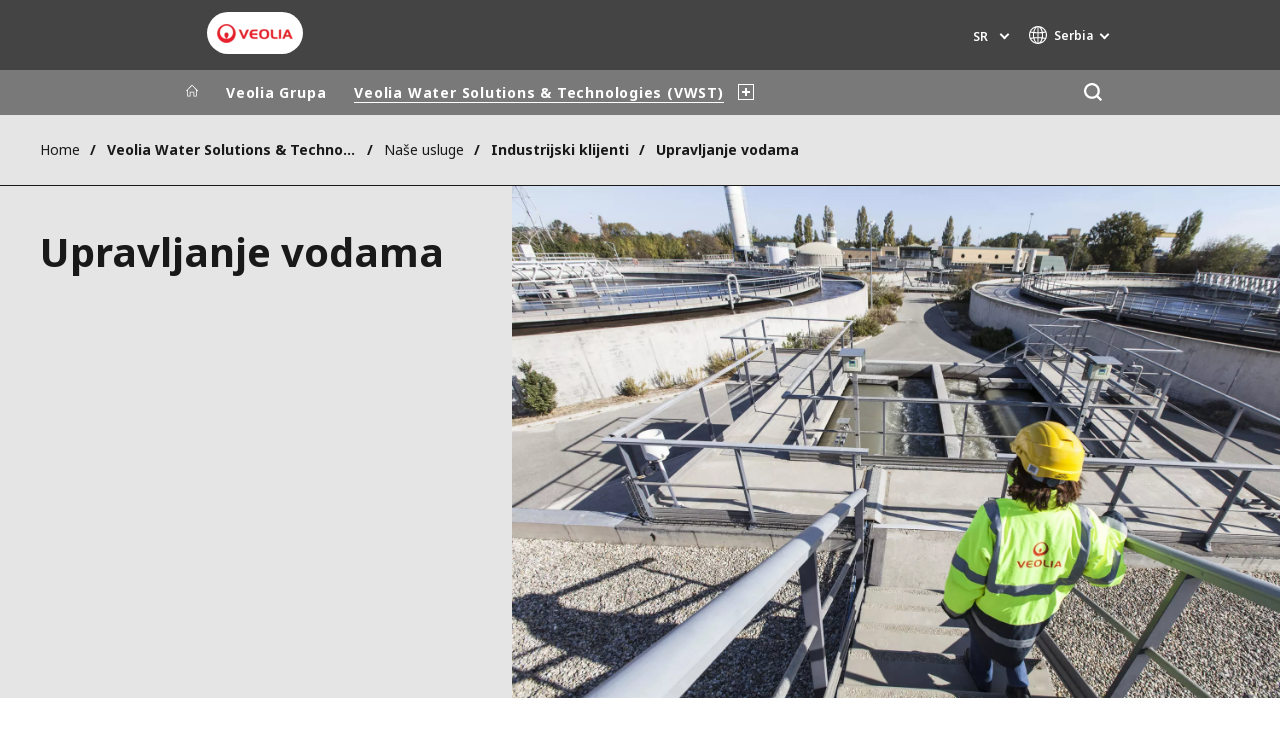

--- FILE ---
content_type: text/html; charset=UTF-8
request_url: https://www.veolia.rs/sr/nase-usluge/industrijski-klijenti/upravljanje-vodama
body_size: 11171
content:
<!DOCTYPE html>
<html lang="sr" dir="ltr" prefix="content: http://purl.org/rss/1.0/modules/content/  dc: http://purl.org/dc/terms/  foaf: http://xmlns.com/foaf/0.1/  og: http://ogp.me/ns#  rdfs: http://www.w3.org/2000/01/rdf-schema#  schema: http://schema.org/  sioc: http://rdfs.org/sioc/ns#  sioct: http://rdfs.org/sioc/types#  skos: http://www.w3.org/2004/02/skos/core#  xsd: http://www.w3.org/2001/XMLSchema# ">
  <head>
    <meta charset="utf-8" />
<noscript><style>form.antibot * :not(.antibot-message) { display: none !important; }</style>
</noscript><link rel="canonical" href="https://www.veolia.rs/sr/nase-usluge/industrijski-klijenti/upravljanje-vodama" />
<link rel="shortlink" href="https://www.veolia.rs/sr/node/106" />
<meta property="og:site_name" content="Veolia Serbia" />
<meta property="og:type" content="website" />
<meta property="og:url" content="https://www.veolia.rs/sr/nase-usluge/industrijski-klijenti/upravljanje-vodama" />
<meta property="og:title" content="Upravljanje vodama" />
<meta name="twitter:card" content="summary" />
<meta name="twitter:title" content="Upravljanje vodama" />
<meta name="MobileOptimized" content="width" />
<meta name="HandheldFriendly" content="true" />
<meta name="viewport" content="width=device-width, initial-scale=1.0" />
<script type="text/javascript">(function(){(function(e,i,o){var n=document.createElement("link");n.rel="preconnect";n.as="script";var t=document.createElement("link");t.rel="dns-prefetch";t.as="script";var r=document.createElement("script");r.id="spcloader";r.type="text/javascript";r["async"]=true;r.charset="utf-8";window.didomiConfig=window.didomiConfig||{};window.didomiConfig.sdkPath=window.didomiConfig.sdkPath||o||"https://sdk.privacy-center.org/";const d=window.didomiConfig.sdkPath;var a=d+e+"/loader.js?target_type=notice&target="+i;if(window.didomiConfig&&window.didomiConfig.user){var c=window.didomiConfig.user;var s=c.country;var f=c.region;if(s){a=a+"&country="+s;if(f){a=a+"&region="+f}}}n.href=d;t.href=d;r.src=a;var m=document.getElementsByTagName("script")[0];m.parentNode.insertBefore(n,m);m.parentNode.insertBefore(t,m);m.parentNode.insertBefore(r,m)})("bde57b83-6753-44cf-b2df-b2b9d12c32f3","PkjrKVyg")})();</script>
<script type="text/javascript">window.didomiConfig = {cookies: { didomiTokenCookieName: 'didomi_token_2836', iabCookieName: 'euconsent-v2_2836'}};</script>

<meta http-equiv="x-dns-prefetch-control" content="on" />
<script type="application/ld+json">{
    "@context": "https://schema.org",
    "@graph": [
        {
            "datePublished": "2019-07-31T13:59:18+0100",
            "dateModified": "2024-08-19T10:06:18+0100"
        }
    ]
}</script>
<link rel="alternate" type="application/rss+xml" title="Subscribe to Press releases" href="https://www.veolia.rs/sr/rss-press-releases" />
<link rel="alternate" type="application/rss+xml" title="Subscribe to Publications" href="https://www.veolia.rs/sr/rss-publications" />
<link rel="alternate" type="application/rss+xml" title="Subscribe to Site updates" href="https://www.veolia.rs/sr/rss-site-updates" />
<link rel="stylesheet" href="https://fonts.googleapis.com/css2?family=Noto+Sans:ital,wght@0,100..900;1,100..900&amp;display=swap" />
<link rel="icon" href="/themes/custom/veo_site/src/assets/icons/favicon.ico" type="image/vnd.microsoft.icon" />
<link rel="alternate" hreflang="sr" href="https://www.veolia.rs/sr/nase-usluge/industrijski-klijenti/upravljanje-vodama" />
<link rel="alternate" hreflang="en" href="https://www.veolia.rs/en/our-services/industrial/water-management" />
<link rel="dns-prefetch" href="https://sdk.privacy-center.org" />
<link rel="dns-prefetch" href="https://www.googletagmanager.com" />
<link rel="dns-prefetch" href="https://fonts.googleapis.com" />
<link rel="dns-prefetch" href="https://fonts.gstatic.com" />
<link rel="preconnect" href="https://fonts.googleapis.com" />
<link rel="preconnect" href="https://fonts.gstatic.com" />
<link rel="alternate" hreflang="x-default" href="https://www.veolia.rs/sr" />
<link rel="shortcut icon" href="/favicon.ico" type="image/vnd.microsoft.icon" />
<script>window.veo_theme_path = "/themes/custom/veo_site/build";</script>

    <title>Upravljanje vodama | Veolia Serbia</title>
    <link rel="stylesheet" media="all" href="/sites/g/files/dvc2836/files/css/css_RqBYpgtVVKqq5lrgYv11bngVjrjQnTh-BnCahSNh0ug.css?delta=0&amp;language=sr&amp;theme=veo_site&amp;include=eJxljV0OwjAMgy9UtRIXqjJi1oj0R0034PZs2tAeeLL8WbbxHirlGbgvjdTjsK5Rp7lTS_ZLLuKX0pZJxRLYWb0LacxgobhXLfwjPxIynH1sIIeJDG5FjSYDgWEyl7jeLpRAjH4i3Uaa0njUniML1yzhkLgKo7oXpj0Lp_rtVev8BQY7VKM" />
<link rel="stylesheet" media="all" href="/sites/g/files/dvc2836/files/css/css_Tj5Cq8NO11pT9KAhU2vgTDSTAovxOwCMHlKZ1jtqHhQ.css?delta=1&amp;language=sr&amp;theme=veo_site&amp;include=eJxljV0OwjAMgy9UtRIXqjJi1oj0R0034PZs2tAeeLL8WbbxHirlGbgvjdTjsK5Rp7lTS_ZLLuKX0pZJxRLYWb0LacxgobhXLfwjPxIynH1sIIeJDG5FjSYDgWEyl7jeLpRAjH4i3Uaa0njUniML1yzhkLgKo7oXpj0Lp_rtVev8BQY7VKM" />
<link rel="stylesheet" media="all" href="/themes/custom/veo_site/build/assets/styles/design_v2.css?t93sew" />
<link rel="stylesheet" media="all" href="/themes/custom/veo_site/build/assets/styles/v2.css?t93sew" />
<link rel="stylesheet" media="all" href="/sites/g/files/dvc2836/files/css/css_jl94YJhNhs6_CTYFgDJsetA3W-J5eNQ6-S8zTQm94n0.css?delta=4&amp;language=sr&amp;theme=veo_site&amp;include=eJxljV0OwjAMgy9UtRIXqjJi1oj0R0034PZs2tAeeLL8WbbxHirlGbgvjdTjsK5Rp7lTS_ZLLuKX0pZJxRLYWb0LacxgobhXLfwjPxIynH1sIIeJDG5FjSYDgWEyl7jeLpRAjH4i3Uaa0njUniML1yzhkLgKo7oXpj0Lp_rtVev8BQY7VKM" />

    <script type="application/json" data-drupal-selector="drupal-settings-json">{"path":{"baseUrl":"\/","pathPrefix":"sr\/","currentPath":"node\/106","currentPathIsAdmin":false,"isFront":false,"currentLanguage":"sr"},"pluralDelimiter":"\u0003","suppressDeprecationErrors":true,"gtag":{"tagId":"","consentMode":false,"otherIds":[],"events":[],"additionalConfigInfo":[]},"ajaxPageState":{"libraries":"[base64]","theme":"veo_site","theme_token":null},"ajaxTrustedUrl":{"\/sr\/search":true},"gtm":{"tagId":null,"settings":{"data_layer":"dataLayer","include_environment":false},"tagIds":["GTM-TBNR2TV"]},"veolia_platform_didomi":{"menu_title":"Manage my cookies","menu_position":"0","videoPlaceholderImg":"","videoConsentTextYouTube":"By playing this video, you load content from YouTube, a service of Google LLC. For information on how Google may use your data see the \u003Ca target=\u0022_google\u0022 href=\u0022https:\/\/privacy.google.com\/businesses\/compliance#gdpr\u0022\u003EGoogle privacy policy\u003C\/a\u003E.","videoConsentTextVimeo":"By playing this video, you load content from Vimeo. For information on how Vimeo may use your data see the \u003Ca target=\u0022_vimeo\u0022 href=\u0022https:\/\/vimeo.com\/privacy\u0022\u003EVimeo privacy policy\u003C\/a\u003E.","videoConsentTextQq":"By playing this video, you load content from Tencent Video, a service of Shenzhen Tencent Computer Systems Co. LTD. For information on how Tencent Video may use your data see the \u003Ca target=\u0027_Tencent\u0027 href=\u0027https:\/\/privacy.qq.com\/document\/priview\/3fab9c7fc1424ebda42c3ce488322c8a\u0027\u003ETencent Video privacy policy guidelines\u003C\/a\u003E.","videoConsentTextBilibili":"By playing this video, you load content from Bilibili Video, a service of Shanghai Kuanyu Digital Technology Co., Ltd and its affiliated companies. For information on how Bilibili may use your data see the \u003Ca target=\u0027_Bilibili\u0027 href=\u0027https:\/\/www.bilibili.com\/blackboard\/privacy-pc.html?spm_id_from=888.45317.b_4d446a73314c714c31774f.1\u0027\u003EBilibili privacy policy guidelines\u003C\/a\u003E.","consentButtonLabel":"I\u0027M OK WITH THIS!","videoConsentCtaBgClr":"turquoise"},"webform":{"dialog":{"options":{"narrow":{"title":"Narrow","width":600},"normal":{"title":"Normal","width":800},"wide":{"title":"Wide","width":1000}},"entity_type":"node","entity_id":"106"}},"data":{"extlink":{"extTarget":true,"extTargetAppendNewWindowDisplay":false,"extTargetAppendNewWindowLabel":"(opens in a new window)","extTargetNoOverride":true,"extNofollow":false,"extTitleNoOverride":true,"extNoreferrer":true,"extFollowNoOverride":false,"extClass":"0","extLabel":"(link is external)","extImgClass":false,"extSubdomains":false,"extExclude":"","extInclude":"","extCssExclude":"","extCssInclude":"","extCssExplicit":"","extAlert":false,"extAlertText":"This link will take you to an external web site. We are not responsible for their content.","extHideIcons":false,"mailtoClass":"0","telClass":"0","mailtoLabel":"(link sends email)","telLabel":"","extUseFontAwesome":false,"extIconPlacement":"append","extPreventOrphan":false,"extFaLinkClasses":"fa fa-external-link","extFaMailtoClasses":"fa fa-envelope-o","extAdditionalLinkClasses":"","extAdditionalMailtoClasses":"","extAdditionalTelClasses":"","extFaTelClasses":"fa fa-phone","allowedDomains":[],"extExcludeNoreferrer":""}},"ajax":[],"user":{"uid":0,"permissionsHash":"c202f0f1de24d629671283d74e001af76bd92778c7dcd8478975e467349ea806"}}</script>
<script src="/sites/g/files/dvc2836/files/js/js_eBlHMwowb_yMtDoVnvqcPjzVyqkyw2vRKmbgZy941wc.js?scope=header&amp;delta=0&amp;language=sr&amp;theme=veo_site&amp;include=[base64]"></script>
<script src="/modules/contrib/google_tag/js/gtag.js?t93sew"></script>
<script src="/modules/contrib/google_tag/js/gtm.js?t93sew"></script>
<script src="/themes/custom/veo_site/build/assets/scripts/utils/globalFunctions.js?v=10.5.6" defer></script>
<script src="/themes/custom/veo_site/build/assets/scripts/utils/invisibleSelects.js?v=10.5.6" defer></script>
<script src="/themes/custom/veo_site/build/assets/scripts/utils/iframeBox.js?v=10.5.6" defer></script>
<script src="/themes/custom/veo_site/build/assets/scripts/utils/locationsDisplayMode.js?v=10.5.6" defer></script>
<script src="/profiles/custom/veolia_platform/modules/veolia_platform_didomi/js/didomi_video.js?v=10.5.6" defer></script>

  </head>
  <body>
    <noscript><iframe src="https://www.googletagmanager.com/ns.html?id=GTM-TBNR2TV"
                  height="0" width="0" style="display:none;visibility:hidden"></iframe></noscript>

      <div class="dialog-off-canvas-main-canvas" data-off-canvas-main-canvas>
    

<div  class="page-wrapper">
  <div class="page-wrapper__content">
          <header class="header header--sticky-logo-replace ">
                  <div class="header__top">
                          <div class="header__branding">
                
<div class="region-branding">
  <div class="region-branding__inner">
    


<div  id="block-sitebranding" data-block-plugin-id="system_branding_block" class="branding" >
      <div class="branding__logo-wrap">
      <svg class="left-part">
        <use xlink:href="/themes/custom/veo_site/build/assets/sprite-svg/sprite.svg?v=t93sew#left-veolia"></use>
      </svg>
      <div class="branding__logo">
        <a href="/sr" title="Veolia Serbia" rel="home">
          <picture class="branding__logo-img branding__logo-img--mobile">
                          <img src="/sites/g/files/dvc2836/files/styles/logo_mobile_base/public/themes/custom/veo_site/src/assets/images/logo.png.webp?itok=rcfE5Dfa" srcset="/sites/g/files/dvc2836/files/styles/logo_mobile_retina/public/themes/custom/veo_site/src/assets/images/logo.png.webp?itok=TIq_a76n 2x" alt="Veolia Serbia" />
                      </picture>
          <picture class="branding__logo-img branding__logo-img--sticky">
            <img src="/themes/custom/veo_site/build/assets/images/temp/logo-sticky.png" alt="Veolia Serbia" />
          </picture>
        </a>
      </div>
      <svg class="right-part">
        <use xlink:href="/themes/custom/veo_site/build/assets/sprite-svg/sprite.svg?v=t93sew#right-veolia"></use>
      </svg>
    </div>
    </div>


  </div>
</div>
              </div>
                                      <div class="header__navigation">
                


<div  class="top-header">
  <div class="top-header__navigation">
    <div  id="block-veoliasitecorelanguageblock" data-block-plugin-id="veolia_site_core_language_block" class="language-selector-block">
  
    
      

  <div class="language-selector"><button type="button" class="language-selector__button">
          sr
        </button><ul  class="language-selector__list language-switcher-language-url"><li  class="sr" data-active="true" ><span  class="language-link">sr</span></li><li  data-drupal-language="en" data-drupal-link-system-path="node/106" class="en"  ><a href="/en/our-services/industrial/water-management" class="language-link" hreflang="en" data-drupal-link-system-path="node/106">en</a></li></ul>
  </div>
  </div>





<div  data-block-plugin-id="veolia_site_region_switcher_block" class="container container--region-switcher-map container--width--wide region-switcher-wrapper">
  <div class="region-switcher-wrapper__button">
      <button class="region-switcher-button">
  <svg class="region-switcher-button__icon">
    <use xlink:href="/themes/custom/veo_site/build/assets/sprite-svg/sprite.svg?v=t93sew#world-v2"></use>
  </svg>
  <span class="region-switcher-button__text region-switcher-button__text--desktop ">Serbia</span>
  <span class="region-switcher-button__text region-switcher-button__text--mobile ">Serbia</span>
</button>

  </div>
  <div class="region-switcher-wrapper__map">
    <button class="region-switcher-wrappe__close"></button>
      




<div class="region-switcher region-switcher--without-map">
  <div  data-block-plugin-id="veolia_site_region_switcher_block" class="container container--region-switcher-map container--width--wide">
    <div class="container__inner">
      <div class="region-switcher-list">
                  <div class="region-switcher-list__group">
            <div class="region-switcher-list__group-title">Veolia Group</div>
                          <div class="region-switcher-list__group-items">
                        <ul class="region-switcher-list__level">
            <li>
                  <a href="https://www.veolia.com/en" target="_blank" title="Veolia.com">Veolia.com</a>
        
              </li>
          <li>
                  <a href="https://www.campus.veolia.fr/" target="_blank" title="Campus">Campus</a>
        
              </li>
          <li>
                  <a href="https://www.fondation.veolia.com/en" target="_blank" title="Foundation">Foundation</a>
        
              </li>
          <li>
                  <a href="https://www.institut.veolia.org/en" target="_blank" title="Institute">Institute</a>
        
              </li>
      </ul>

              </div>
                      </div>
                  <div class="region-switcher-list__group">
            <div class="region-switcher-list__group-title">In the world</div>
                          <div class="region-switcher-list__group-items">
                        <ul class="region-switcher-list__level" data-order-language="sr">
            <li data-has-children="true" data-name="Africa - Middle East">
                  <span tabindex="0">Africa - Middle East</span>
        
                          <ul class="region-switcher-list__level--2" data-order-language="sr">
            <li data-name="Africa">
                  <a href="https://www.africa.veolia.com/en" target="_blank" title="Africa">Africa</a>
        
              </li>
          <li data-name="Middle East">
                  <a href="https://www.near-middle-east.veolia.com/" target="_blank" title="Middle East">Middle East</a>
        
              </li>
          <li data-name="Morocco">
                  <a href="https://www.veolia.ma/" target="_blank" title="Morocco">Morocco</a>
        
              </li>
      </ul>

              </li>
          <li data-has-children="true" data-name="Asia">
                  <span tabindex="0">Asia</span>
        
                          <ul class="region-switcher-list__level--2" data-order-language="sr">
            <li data-has-children="true" data-name="Greater China">
                  <span tabindex="0">Greater China</span>
        
                          <ul class="region-switcher-list__level--3" data-order-language="sr">
            <li data-name="Hong Kong SAR  Macau SAR">
                  <a href="https://www.veolia.com.hk/en" target="_blank" title="Hong Kong SAR &amp; Macau SAR">Hong Kong SAR &amp; Macau SAR</a>
        
              </li>
          <li data-name="Mainland China">
                  <a href="https://www.veolia.cn/en" target="_blank" title="Mainland China">Mainland China</a>
        
              </li>
          <li data-name="Taiwan">
                  <a href="https://www.veolia.tw/en" target="_blank" title="Taiwan">Taiwan</a>
        
              </li>
      </ul>

              </li>
          <li data-name="India">
                  <a href="https://www.veolia.in/" target="_blank" title="India">India</a>
        
              </li>
          <li data-name="Japan">
                  <a href="https://www.veolia.jp/" target="_blank" title="Japan">Japan</a>
        
              </li>
          <li data-name="Southeast Asia">
                  <a href="https://www.veolia.com.sg/" target="_blank" title="Southeast Asia">Southeast Asia</a>
        
              </li>
          <li data-name="South Korea">
                  <a href="https://www.veolia.co.kr/" target="_blank" title="South Korea">South Korea</a>
        
              </li>
      </ul>

              </li>
          <li data-name="Australia and New Zealand">
                  <a href="https://www.veolia.com/anz/" target="_blank" title="Australia and New Zealand">Australia and New Zealand</a>
        
              </li>
          <li data-has-children="true" data-name="Europe">
                  <span tabindex="0">Europe</span>
        
                          <ul class="region-switcher-list__level--2" data-order-language="sr">
            <li data-name="Belgium">
                  <a href="https://www.veolia.be/" target="_blank" title="Belgium">Belgium</a>
        
              </li>
          <li data-name="Bulgaria">
                  <a href="https://www.veolia.bg/" target="_blank" title="Bulgaria">Bulgaria</a>
        
              </li>
          <li data-name="Czech Republic">
                  <a href="https://www.veolia.cz/" target="_blank" title="Czech Republic">Czech Republic</a>
        
              </li>
          <li data-name="Finland">
                  <a href="https://www.veolia.fi" target="_blank" title="Finland">Finland</a>
        
              </li>
          <li data-name="France">
                  <a href="https://www.veolia.fr/" target="_blank" title="France">France</a>
        
              </li>
          <li data-name="Germany">
                  <a href="https://www.veolia.de/" target="_blank" title="Germany">Germany</a>
        
              </li>
          <li data-name="Hungary">
                  <a href="https://www.veolia.hu/" target="_blank" title="Hungary">Hungary</a>
        
              </li>
          <li data-name="Ireland">
                  <a href="https://www.veolia.ie/" target="_blank" title="Ireland">Ireland</a>
        
              </li>
          <li data-name="Netherlands">
                  <a href="https://www.veolia.nl/" target="_blank" title="Netherlands">Netherlands</a>
        
              </li>
          <li data-name="Poland">
                  <a href="https://www.veolia.pl/" target="_blank" title="Poland">Poland</a>
        
              </li>
          <li data-name="Portugal">
                  <a href="https://www.veolia.pt/" target="_blank" title="Portugal">Portugal</a>
        
              </li>
          <li data-name="Romania">
                  <a href="https://www.veolia.ro/" target="_blank" title="Romania">Romania</a>
        
              </li>
          <li data-name="Slovakia">
                  <a href="https://www.veolia.sk/" target="_blank" title="Slovakia">Slovakia</a>
        
              </li>
          <li data-name="Spain">
                  <a href="https://www.veolia.es/" target="_blank" title="Spain">Spain</a>
        
              </li>
          <li data-name="Ukraine">
                  <a href="https://www.veolia.ua/" target="_blank" title="Ukraine">Ukraine</a>
        
              </li>
          <li data-name="United Kingdom">
                  <a href="https://www.veolia.co.uk/" target="_blank" title="United Kingdom">United Kingdom</a>
        
              </li>
      </ul>

              </li>
          <li data-has-children="true" data-name="Latin America">
                  <span tabindex="0">Latin America</span>
        
                          <ul class="region-switcher-list__level--2" data-order-language="sr">
            <li data-name="Argentina">
                  <a href="https://www.latinoamerica.veolia.com/es" target="_blank" title="Argentina">Argentina</a>
        
              </li>
          <li data-name="Brazil">
                  <a href="https://www.latinoamerica.veolia.com/pt" target="_blank" title="Brazil">Brazil</a>
        
              </li>
          <li data-name="Chile">
                  <a href="https://www.latinoamerica.veolia.com/es" target="_blank" title="Chile">Chile</a>
        
              </li>
          <li data-name="Colombia">
                  <a href="https://www.latinoamerica.veolia.com/es" target="_blank" title="Colombia">Colombia</a>
        
              </li>
          <li data-name="Ecuador">
                  <a href="https://www.latinoamerica.veolia.com/es" target="_blank" title="Ecuador">Ecuador</a>
        
              </li>
          <li data-name="Mexico">
                  <a href="https://www.latinoamerica.veolia.com/es" target="_blank" title="Mexico">Mexico</a>
        
              </li>
          <li data-name="Peru">
                  <a href="https://www.latinoamerica.veolia.com/es" target="_blank" title="Peru">Peru</a>
        
              </li>
      </ul>

              </li>
          <li data-has-children="true" data-name="North America">
                  <span tabindex="0">North America</span>
        
                          <ul class="region-switcher-list__level--2" data-order-language="sr">
            <li data-name="Canada">
                  <a href="https://www.veolia.ca" target="_blank" title="Canada">Canada</a>
        
              </li>
          <li data-name="United States">
                  <a href="https://www.veolianorthamerica.com/en" target="_blank" title="United States">United States</a>
        
              </li>
      </ul>

              </li>
      </ul>

              </div>
                      </div>
                  <div class="region-switcher-list__group">
            <div class="region-switcher-list__group-title">Specialty Brands</div>
                          <div class="region-switcher-list__group-items">
                        <ul class="region-switcher-list__level">
            <li>
                  <a href="https://airquality.veolia.com" target="_blank" title="Air Quality">Air Quality</a>
        
              </li>
          <li>
                  <a href="https://www.engineering-consulting.veolia.com/en" target="_blank" title="Engineering &amp; Consulting">Engineering &amp; Consulting</a>
        
              </li>
          <li>
                  <a href="https://www.hazardouswasteeurope.veolia.com/en" target="_blank" title="Hazardous Waste Europe">Hazardous Waste Europe</a>
        
              </li>
          <li>
                  <a href="https://www.industries.veolia.com/en" target="_blank" title="Industries Global Solutions">Industries Global Solutions</a>
        
              </li>
          <li>
                  <a href="http://www.nuclearsolutions.veolia.com/en" target="_blank" title="Nuclear Solutions">Nuclear Solutions</a>
        
              </li>
          <li>
                  <a href="https://ofis.veolia.com/en" target="_blank" title="OFIS">OFIS</a>
        
              </li>
          <li>
                  <a href="https://www.sede.veolia.be/fr" target="_blank" title="SEDE BENELUX">SEDE BENELUX</a>
        
              </li>
          <li>
                  <a href="https://www.agriculture.veolia.fr/fr" target="_blank" title="Veolia Agriculture">Veolia Agriculture</a>
        
              </li>
          <li>
                  <a href="https://www.veoliawatertechnologies.com/" target="_blank" title="Water Technologies">Water Technologies</a>
        
              </li>
      </ul>

              </div>
                      </div>
              </div>
    </div>
  </div>

  </div>

  </div>
</div>
  </div>
  <div class="top-header__hamburger">
    <div class="top-header__hamburger-box">
      <div class="top-header__hamburger-line"></div>
    </div>
  </div>
</div>


              </div>
                      </div>
        
                  <div class="header__menu">
            


<nav  class="main-menu-wrap">
  <div class="main-menu-wrap__content">
    <div class="main-menu-wrap__menu">
      
<div id="block-mainnavigation" data-block-plugin-id="system_menu_block:main">
  
  
  


<div class="main-menu ">
    
  
            <ul data-region="header" block="mainnavigation">
                  <li>
            <a class="main-menu__home-link" href="https://www.veolia.rs/sr" title="Почетна">
              <svg class="main-menu__icon">
                <use xlink:href="/themes/custom/veo_site/build/assets/sprite-svg/sprite.svg?v=t93sew#icon-home"></use>
              </svg>
                              <img class="main-menu__icon main-menu__icon--sticky" src="/themes/custom/veo_site/build/assets/images/temp/logo-sticky.png" />
                          </a>
          </li>
                                          <li  data-menu-children=true>
        <span title="Veolia Grupa">Veolia Grupa</span>
                    
        
            <ul class="sub-menu sub-menu--lvl--2">
        <li class="sub-menu__title">Veolia Grupa</li>
                                  <li  >
        <a href="/sr/veolia-grupa/o-veolia-grupi" title="O Veolia grupi" data-drupal-link-system-path="node/56">O Veolia grupi</a>
              </li>
                              <li  >
        <a href="/sr/o-nama/poslovne-aktivnosti" title="Poslovne aktivnosti" data-drupal-link-system-path="node/66">Poslovne aktivnosti</a>
              </li>
                              <li  >
        <a href="/sr/veolia-grupa/etika-i-vrednosti" title="Etika i vrednosti" data-drupal-link-system-path="node/716">Etika i vrednosti</a>
              </li>
                              <li  data-menu-children=true>
        <a href="/sr/nase-vrednosti/ekoloska-transformacija" title="Ekološka transformacija" data-drupal-link-system-path="node/686">Ekološka transformacija</a>
                    
        
            <ul class="sub-menu sub-menu--lvl--3">
        <li class="sub-menu__title">Ekološka transformacija</li>
                                  <li  >
        <a href="/sr/nase-vrednosti/ekoloska-transformacija/greenup" title="GreenUp" data-drupal-link-system-path="node/696">GreenUp</a>
              </li>
            </ul>
  

              </li>
                              <li  >
        <a href="/sr/nase-vrednosti/glavni-strateski-trendovi" title="Glavni strateški trendovi" data-drupal-link-system-path="node/671">Glavni strateški trendovi</a>
              </li>
                              <li  data-menu-children=true>
        <a href="/sr/o-nama/korporativna-odgovornost" title="Korporativna odgovornost" data-drupal-link-system-path="node/76">Korporativna odgovornost</a>
                    
        
            <ul class="sub-menu sub-menu--lvl--3">
        <li class="sub-menu__title">Korporativna odgovornost</li>
                                  <li  >
        <a href="/sr/o-nama/korporativna-odgovornost/ponovno-pokretanje-svetskih-resursa" title="Ponovno pokretanje svetskih resursa" data-drupal-link-system-path="node/81">Ponovno pokretanje svetskih resursa</a>
              </li>
                              <li  >
        <a href="/sr/o-nama/korporativna-odgovornost/ekoloski-aspekti" title="Ekološki aspekti" data-drupal-link-system-path="node/86">Ekološki aspekti</a>
              </li>
                              <li  >
        <a href="/sr/o-nama/korporativna-odgovornost/ekonomski-aspekti" title="Ekonomski aspekti" data-drupal-link-system-path="node/91">Ekonomski aspekti</a>
              </li>
                              <li  >
        <a href="/sr/o-nama/korporativna-odgovornost/drustveni-aspekti" title="Društveni aspekti" data-drupal-link-system-path="node/96">Društveni aspekti</a>
              </li>
            </ul>
  

              </li>
            </ul>
  

              </li>
                              <li  class="menu-item--active-trail" data-menu-children=true>
        <span title="Veolia Water Solutions &amp; Technologies (VWST)">Veolia Water Solutions &amp; Technologies (VWST)</span>
                    
        
            <ul class="sub-menu sub-menu--lvl--2">
        <li class="sub-menu__title">Veolia Water Solutions &amp; Technologies (VWST)</li>
                                  <li  data-menu-children=true>
        <a href="/sr/o-nama/o-nama-vwst" title="O nama (VWST)" data-drupal-link-system-path="node/61">O nama (VWST)</a>
                    
        
            <ul class="sub-menu sub-menu--lvl--3">
        <li class="sub-menu__title">O nama (VWST)</li>
                                  <li  data-menu-children=true>
        <span title="Sertifikati">Sertifikati</span>
                    
        
            <ul class="sub-menu sub-menu--lvl--4">
        <li class="sub-menu__title">Sertifikati</li>
                                  <li  >
        <a href="/sr/o-nama/veolia-srbija/sertifikati/iso-standardi" title="ISO Standardi" data-drupal-link-system-path="node/476">ISO Standardi</a>
              </li>
                              <li  >
        <a href="/sr/o-nama/veolia-srbija/sertifikati/licence-kompanije" title="Licence kompanije" data-drupal-link-system-path="node/496">Licence kompanije</a>
              </li>
            </ul>
  

              </li>
            </ul>
  

              </li>
                              <li  class="menu-item--active-trail" data-menu-children=true>
        <a href="/sr/nase-usluge" title="Naše usluge" data-drupal-link-system-path="node/101">Naše usluge</a>
                    
        
            <ul class="sub-menu sub-menu--lvl--3">
        <li class="sub-menu__title">Naše usluge</li>
                                  <li  class="menu-item--active-trail" data-menu-children=true>
        <span title="Industrijski klijenti">Industrijski klijenti</span>
                    
        
            <ul class="sub-menu sub-menu--lvl--4">
        <li class="sub-menu__title">Industrijski klijenti</li>
                                  <li  class="menu-item--active-trail" >
        <a href="/sr/nase-usluge/industrijski-klijenti/upravljanje-vodama" title="Upravljanje vodama" data-drupal-link-system-path="node/106" class="is-active" aria-current="page">Upravljanje vodama</a>
              </li>
                              <li  >
        <a href="/sr/nase-usluge/industrijski-klijenti/upravljanje-energijom" title="Upravljanje energijom" data-drupal-link-system-path="node/111">Upravljanje energijom</a>
              </li>
                              <li  >
        <a href="/sr/nase-usluge/industrijski-klijenti/upravljanje-otpadom" title="Upravljanje otpadom" data-drupal-link-system-path="node/116">Upravljanje otpadom</a>
              </li>
            </ul>
  

              </li>
                              <li  data-menu-children=true>
        <span title="Klijenti iz javnog sektora">Klijenti iz javnog sektora</span>
                    
        
            <ul class="sub-menu sub-menu--lvl--4">
        <li class="sub-menu__title">Klijenti iz javnog sektora</li>
                                  <li  >
        <a href="/sr/nase-usluge/klijenti-iz-javnog-sektora/upravljanje-vodama" title="Upravljanje vodama" data-drupal-link-system-path="node/121">Upravljanje vodama</a>
              </li>
                              <li  >
        <a href="/sr/nase-usluge/klijenti-iz-javnog-sektora/upravljanje-energijom" title="Upravljanje energijom" data-drupal-link-system-path="node/126">Upravljanje energijom</a>
              </li>
                              <li  >
        <a href="/sr/nase-usluge/klijenti-iz-javnog-sektora/upravljanje-otpadom" title="Upravljanje otpadom" data-drupal-link-system-path="node/131">Upravljanje otpadom</a>
              </li>
            </ul>
  

              </li>
                              <li  data-menu-children=true>
        <span title="Naše reference">Naše reference</span>
                    
        
            <ul class="sub-menu sub-menu--lvl--4">
        <li class="sub-menu__title">Naše reference</li>
                                  <li  >
        <a href="/sr/nase-usluge/nase-reference/projekti-izvedeni-u-srbiji/upravljanje-vodama" title="Upravljanje vodama" data-drupal-link-system-path="node/251">Upravljanje vodama</a>
              </li>
                              <li  >
        <a href="/sr/nase-usluge/nase-reference/projekti-izvedeni-u-srbiji/upravljanje-energijom" title="Upravljanje energijom" data-drupal-link-system-path="node/256">Upravljanje energijom</a>
              </li>
                              <li  >
        <a href="/sr/nase-usluge/nase-reference/projekti-izvedeni-u-srbiji/upravljanje-otpadom" title="Upravljanje otpadom" data-drupal-link-system-path="node/261">Upravljanje otpadom</a>
              </li>
            </ul>
  

              </li>
                              <li  data-menu-children=true>
        <span title="Rešenja">Rešenja</span>
                    
        
            <ul class="sub-menu sub-menu--lvl--4">
        <li class="sub-menu__title">Rešenja</li>
                                  <li  >
        <a href="/sr/nase-usluge/resenja/proizvodi" title="Proizvodi" data-drupal-link-system-path="node/466">Proizvodi</a>
              </li>
            </ul>
  

              </li>
            </ul>
  

              </li>
            </ul>
  

              </li>
                              <li  data-menu-children=true>
        <span title="Veolia Waste Vinča Operator (VWVO)">Veolia Waste Vinča Operator (VWVO)</span>
                    
        
            <ul class="sub-menu sub-menu--lvl--2">
        <li class="sub-menu__title">Veolia Waste Vinča Operator (VWVO)</li>
                                  <li  >
        <a href="/sr/veolia-waste-vinca-operator-vwvo/o-nama-vwvo" title="O nama (VWVO)" data-drupal-link-system-path="node/721">O nama (VWVO)</a>
              </li>
                              <li  data-menu-children=true>
        <a href="/sr/veolia-waste-vinca-operator-vwvo/vinca-resource-recovery-centar-elementi-projekta" title="“Vinča Resource recovery centar” - Elementi projekta" data-drupal-link-system-path="node/726">“Vinča Resource recovery centar” - Elementi projekta</a>
                    
        
            <ul class="sub-menu sub-menu--lvl--3">
        <li class="sub-menu__title">“Vinča Resource recovery centar” - Elementi projekta</li>
                                  <li  >
        <a href="/sr/veolia-waste-vinca-operator-vwvo/vinca-resource-recovery-centar-elementi-projekta/1-postrojenje-za" title="1. Postrojenje za energetsko iskorišćenje komunalnog otpada (EFW)" data-drupal-link-system-path="node/731">1. Postrojenje za energetsko iskorišćenje komunalnog otpada (EFW)</a>
              </li>
                              <li  >
        <a href="/sr/veolia-waste-vinca-operator-vwvo/vinca-resource-recovery-centar-elementi-projekta/2-postrojenje-za" title="2. Postrojenje za energetsko iskorišćenje deponijskog gasa i sistem za sakupljanje deponijskog gasa" data-drupal-link-system-path="node/736">2. Postrojenje za energetsko iskorišćenje deponijskog gasa i sistem za sakupljanje deponijskog gasa</a>
              </li>
                              <li  >
        <a href="/sr/veolia-waste-vinca-operator-vwvo/vinca-resource-recovery-centar-elementi-projekta/3-postrojenje-za" title="3. Postrojenje za prečišćavanje procednih voda" data-drupal-link-system-path="node/741">3. Postrojenje za prečišćavanje procednih voda</a>
              </li>
                              <li  >
        <a href="/sr/veolia-waste-vinca-operator-vwvo/vinca-resource-recovery-centar-elementi-projekta/4-postrojenje-za" title="4. Postrojenje za reciklažu otpada od građenja i rušenja" data-drupal-link-system-path="node/746">4. Postrojenje za reciklažu otpada od građenja i rušenja</a>
              </li>
                              <li  >
        <a href="/sr/veolia-waste-vinca-operator-vwvo/vinca-resource-recovery-centar-elementi-projekta/5-nova-deponija" title="5. Nova deponija" data-drupal-link-system-path="node/751">5. Nova deponija</a>
              </li>
            </ul>
  

              </li>
            </ul>
  

              </li>
                              <li  data-menu-children=true>
        <span title="Novosti">Novosti</span>
                    
        
            <ul class="sub-menu sub-menu--lvl--2">
        <li class="sub-menu__title">Novosti</li>
                                  <li  >
        <a href="/sr/media/vesti" title="Vesti" data-drupal-link-system-path="node/271">Vesti</a>
              </li>
                              <li  >
        <a href="/sr/media/media" title="Media" data-drupal-link-system-path="node/276">Media</a>
              </li>
            </ul>
  

              </li>
                              <li  data-menu-children=true>
        <span title="Karijera">Karijera</span>
                    
        
            <ul class="sub-menu sub-menu--lvl--2">
        <li class="sub-menu__title">Karijera</li>
                                  <li  >
        <a href="/sr/karijera/otvorene-pozicije" title="Otvorene pozicije" data-drupal-link-system-path="node/756">Otvorene pozicije</a>
              </li>
                              <li  >
        <a href="/sr/karijera/otvorena-prijava" title="Otvorena prijava" data-drupal-link-system-path="node/141">Otvorena prijava</a>
              </li>
                              <li  >
        <a href="/sr/karijera/nasa-politika-ljudskih-resursa" title="Naša politika ljudskih resursa" data-drupal-link-system-path="node/146">Naša politika ljudskih resursa</a>
              </li>
                              <li  >
        <a href="/sr/karijera/weareresourcers" title="#WeAreResourcers" data-drupal-link-system-path="node/136">#WeAreResourcers</a>
              </li>
                              <li  >
        <a href="/sr/karijera/zdravlje-i-bezbednost-na-radnom-mestu" title="Zdravlje i bezbednost na radnom mestu" data-drupal-link-system-path="node/151">Zdravlje i bezbednost na radnom mestu</a>
              </li>
            </ul>
  

              </li>
                              <li  >
        <a href="/sr/uskladenost" title="Usklađenost" data-drupal-link-system-path="node/706">Usklađenost</a>
              </li>
                              <li  >
        <a href="/sr/za-dobavljace" title="Za dobavljače" data-drupal-link-system-path="node/711">Za dobavljače</a>
              </li>
                              <li  data-menu-children=true>
        <span title="Kontakt">Kontakt</span>
                    
        
            <ul class="sub-menu sub-menu--lvl--2">
        <li class="sub-menu__title">Kontakt</li>
                                  <li  >
        <a href="/sr/kontakt/veolia-water-solutions-technologies-vwst" title="Veolia Water Solutions &amp; Technologies (VWST)" data-drupal-link-system-path="node/156">Veolia Water Solutions &amp; Technologies (VWST)</a>
              </li>
                              <li  >
        <a href="/sr/kontakt/veolia-waste-vinca-operator-vwvo" title="Veolia Waste Vinča Operator (VWVO)" data-drupal-link-system-path="node/761">Veolia Waste Vinča Operator (VWVO)</a>
              </li>
                              <li  >
        <a href="/sr/kontakt/kontakt-za-zalbe" title="Kontakt za žalbe" data-drupal-link-system-path="node/766">Kontakt za žalbe</a>
              </li>
            </ul>
  

              </li>
              <div class="main-menu__long-section">
        <div class="main-menu__collapse-button"></div>
        <div class="main-menu__long-section-items"></div>
      </div>
        </ul>
  

</div>


</div>




<div  class="views-exposed-form top-search top-search--variant--default" data-drupal-selector="views-exposed-form-search-page-1" id="block-search-page-1-exposedform" data-block-plugin-id="views_exposed_filter_block:search-page_1">
  <button class="top-search-button" aria-label="Претрага">
  <svg class="top-search-button__icon">
    <use xlink:href="/themes/custom/veo_site/build/assets/sprite-svg/sprite.svg?v=t93sew#search"></use>
  </svg>
</button>
  <div class="top-search-popup">
    <form  block="search_page_1_exposedform" action="/sr/search" method="get" id="views-exposed-form-search-page-1" accept-charset="UTF-8">
  



<div  class="js-form-item form-item js-form-type-textfield form-item-textfield form-item-keywords js-form-item-keywords form-no-label">
  
  <div class="ui-front">

    
    
    

  <input  placeholder="Тражење овде" data-drupal-selector="edit-keywords" type="text" id="edit-keywords" name="keywords" value="" size="30" maxlength="128" class="form-text" />



    
    
    
    
  </div>

  
</div>
<div data-drupal-selector="edit-actions" class="form-actions js-form-wrapper form-wrapper" id="edit-actions">
        


  <div class="webform-submit-wrapper">
    <input  data-drupal-selector="edit-submit-search" type="submit" id="edit-submit-search" value="ok" class="button js-form-submit form-submit button--fill--default" />
  </div>


</div>


</form>

  </div>
</div>

    </div>
  </div>
  <div class="main-menu-wrap__background"></div>
</nav>

          </div>
        
                  <div class="header__mobile-menu">
            <div class="header__mobile-menu-main"></div>
            <div class="header__mobile-menu-additional"></div>
          </div>
              </header>
    
    <div class="content content--inner-page full-height">
      <div class="content__inner">
                              <div  class="breadcrumb--theme--veo- container container--width--standard region-breadcrumb">
  <div class="container__inner">
    <div class="fbc fbc--row fbc--align--center fbc--justify--between fbc--justify--start--m fbc--nowrap">


<div id="block-breadcrumbs" data-block-plugin-id="system_breadcrumb_block">
  
  
  
      
    <div  class="container v2 container--breadcrumbs container--space-inner--v-s container--width--standard" >
    <div class="container__inner">
      <div class="breadcrumbs breadcrumbs__menu-based">
        <ul class="breadcrumbs__list">
                      <li class="breadcrumbs__item">
              <div class="breadcrumbs__list-button">
                                  <a class="breadcrumbs__link" href="/sr" title="Home">
                    Home
                  </a>
                              </div>
            </li>
                      <li class="breadcrumbs__item">
              <div class="breadcrumbs__list-button">
                                  <span class="breadcrumbs__simple-text" title="Veolia Water Solutions &amp; Technologies (VWST)">
                    Veolia Water Solutions &amp; Technologies (VWST)
                  </span>
                              </div>
            </li>
                      <li class="breadcrumbs__item">
              <div class="breadcrumbs__list-button">
                                  <a class="breadcrumbs__link" href="/sr/nase-usluge" title="Naše usluge">
                    Naše usluge
                  </a>
                              </div>
            </li>
                      <li class="breadcrumbs__item">
              <div class="breadcrumbs__list-button">
                                  <span class="breadcrumbs__simple-text" title="Industrijski klijenti">
                    Industrijski klijenti
                  </span>
                              </div>
            </li>
                      <li class="breadcrumbs__item">
              <div class="breadcrumbs__list-button">
                                  <a class="breadcrumbs__link" href="/sr/nase-usluge/industrijski-klijenti/upravljanje-vodama" title="Upravljanje vodama">
                    Upravljanje vodama
                  </a>
                              </div>
            </li>
                  </ul>
      </div>
    </div>
  </div>

  </div>
</div>
  </div>
</div>

                                  <div>
    


<div id="block-herobanner" data-block-plugin-id="veolia_site_hero_banner_block">
  
  
  
        


<div  block="herobanner" id="veolia-site-hero-banner-node" class="hero-banner hero-banner--corporate hero-banner--theme--veo-black-10 hero-banner--with-image">
  <div class="hero-banner__wrapper--corporate">
    <div class="container--corporate container--width--standard container--hero-banner--corporate hero-banner__container">
      <div class="container__inner">

        <div class="hero-banner__text-inner--corporate">

          <h1 class="hero-banner__title-c">Upravljanje vodama</h1>

          
                  </div>
      </div>
    </div>

          <picture class="hero-banner__image--corporate">
        <source srcset="/sites/g/files/dvc2836/files/styles/crop_freeform/public/image/2019/08/0.%20Naslovna_1.jpg.webp?itok=4HxGIMlz" media="(min-width: 768px)">
        <img class="object-fit" srcset="/sites/g/files/dvc2836/files/styles/crop_freeform/public/image/2019/08/0.%20Naslovna_1.jpg.webp?itok=4HxGIMlz" alt="">
      </picture>
      </div>
</div>

  </div>

  </div>

                  
                    <div>
    <div data-drupal-messages-fallback class="hidden"></div>

<article about="/sr/nase-usluge/industrijski-klijenti/upravljanje-vodama" class="readspeaker-content">
  
  
  <div>
    
      <div>
              <div>

  
  <div  class="container container--space-inner--v-xs container--paragraph container--wysiwyg container--width--text container--text--wysiwyg">
    <div class="container__inner">
      <div class="wysiwyg">
        
            <div><p class="text-align-justify"><span style="font-size:13pt"><span style="line-height:115%"><span style="font-family:Calibri,sans-serif">Veolia upravlja postrojenjima za prečišćavanje vode za piće i otpadnih voda za industrijske klijente putem outsorcing-a. Uz to, Veolia pruža industrijskim klijentima i brojne druge usluge, koristeći svoju veliku stručnost (na primer laboratorijske usluge, usluge održavanja i projektovanja, tehnološke usluge). Nastojimo da optimizujemo proizvodne procese i smanjimo troškove naših klijenata, uz veliku brigu o životnoj sredinu i u skladu sa svim zakonskim zahtevima.</span></span></span></p>

  
  
  
  
  
  
  

  

<div class="container container--media-entity container--media-image rs_preserve container--align--center container--width--full  ">
  <div class="container__inner">
    <figure class="media-image">
            <picture class="media-image__picture">
                        
        <img loading="lazy" src="/sites/g/files/dvc2836/files/styles/default/public/image/2019/08/Industrijsko%20Upravljanje%20Vodom.png.webp?itok=uBG5BqFW" width="929" height="620" alt typeof="foaf:Image">



  
      </picture>
                </figure>
  </div>
</div>


<p class="text-align-justify"><strong><span style="font-size:13pt"><span style="line-height:115%"><span style="font-family:Calibri,sans-serif">Projekti u najvećoj meri podrazumevaju aktivnosti na:</span></span></span></strong></p>

<ul>
	<li><span style="font-size:13pt"><span style="line-height:115%"><span style="font-family:Calibri,sans-serif">Postrojenjima&nbsp;za tretman i distribuciju pitke i pocesne vode (Postrojenja za prečišćavanje vode)</span></span></span></li>
	<li><span style="font-size:13pt"><span style="line-height:115%"><span style="font-family:Calibri,sans-serif">Postrojenjima&nbsp;za tretman otpadnih voda (Kanalizacioni sistemi i postrojenja za prečišćavanje otpadnih voda)</span></span></span></li>
	<li><span style="font-size:13pt"><span style="line-height:115%"><span style="font-family:Calibri,sans-serif">Postrojenjima&nbsp;za odlaganje otpada (Deponije)</span></span></span></li>
	<li><span style="font-size:13pt"><span style="line-height:115%"><span style="font-family:Calibri,sans-serif">Održavanju&nbsp;i popravci vodovodne infrastrukture industrijskih preduzeća</span></span></span></li>
</ul>

<p class="text-align-justify"><strong><span style="font-size:13pt"><span style="line-height:115%"><span style="font-family:Calibri,sans-serif">Osnovni principi za upravljanje vodom&nbsp;putem outsourcing-a:</span></span></span></strong></p>

<ul>
	<li><span style="font-size:13pt"><span style="line-height:115%"><span style="font-family:Calibri,sans-serif">Odgovornost&nbsp;za poštovanje uslova za funkcionisanje postrojenja za tretman voda, propisanih od strane državnih organa</span></span></span></li>
	<li><span style="font-size:13pt"><span style="line-height:115%"><span style="font-family:Calibri,sans-serif">Odgovornost za optimalne ekonomsko-tehničko upravljanje prilikom rukovođenja postrojenjima za tretman voda</span></span></span></li>
	<li><span style="font-size:13pt"><span style="line-height:115%"><span style="font-family:Calibri,sans-serif">Odgovornost za održavanje i popravku opreme</span></span></span></li>
	<li><span style="font-size:13pt"><span style="line-height:115%"><span style="font-family:Calibri,sans-serif">Pomoć u pripremi investicionih projekata za sisteme upravljanja vodama</span></span></span></li>
	<li><span style="font-size:13pt"><span style="line-height:115%"><span style="font-family:Calibri,sans-serif">Određivanje cena za usluge na osnovu stvarnih troškova poslovanja</span></span></span></li>
	<li><span style="font-size:13pt"><span style="line-height:115%"><span style="font-family:Calibri,sans-serif">Dugoročni ugovori.</span></span></span></li>
</ul>

<p class="text-align-justify"><strong><span style="font-size:13pt"><span style="line-height:115%"><span style="font-family:Calibri,sans-serif">Oblici rada:</span></span></span></strong></p>

<ul>
	<li><span style="font-size:13pt"><span style="line-height:115%"><span style="font-family:Calibri,sans-serif">Upravljanje industrijskim postrojenjima za preradu (otpadnih) voda</span></span></span></li>
	<li><span style="font-size:13pt"><span style="line-height:115%"><span style="font-family:Calibri,sans-serif">Iznajmljivanje postrojenja i opreme za preradu (otpadnih) voda</span></span></span></li>
	<li><span style="font-size:13pt"><span style="line-height:115%"><span style="font-family:Calibri,sans-serif">Izrada dela i kompletnog prostrojenja za (otpadne) vode</span></span></span></li>
</ul>

<p class="text-align-justify"><span style="font-size:13pt"><span style="line-height:115%"><span style="font-family:Calibri,sans-serif">&nbsp;</span></span></span></p></div>
      
      </div>
    </div>
  </div>
</div>
          </div>
  
  </div>
</article>

  </div>

                      </div>
    </div>

    
          

<footer  class="footer">
  <div class="footer__inner">
      
<div id="block-footer" data-block-plugin-id="system_menu_block:footer">
  
  
  


<div class="footer-menu">
  
  
  
            <ul block="footer">
                          <li  >
                      <a href="/sr/uslovi-koriscenja-veb-stranice" data-drupal-link-system-path="node/366">Pravno obaveštenje</a>
                            </li>
                      <li  >
                      <a href="https://www.veolia.rs/sr/accessibility-non-compliant">Accessibility: non compliant</a>
                            </li>
                      <li  >
                      <a href="/sr/autorska-prava" data-drupal-link-system-path="node/406">Autorska prava</a>
                            </li>
          </ul>
  

</div>
</div>

<div class="footer-copyright">
  <div class="footer-copyright__content">
    
    
    © 2026 Veolia Serbia
  </div>
</div>

  </div>
</footer>

      </div>
</div>
<button class="button-to-top">
  <span class="sr-only">Top</span>
  <svg class="button-to-top__icon">
    <use xlink:href="/themes/custom/veo_site/build/assets/sprite-svg/sprite.svg?v=t93sew#top-arrow"></use>
  </svg>
</button>

  </div>

    
    <script src="/sites/g/files/dvc2836/files/js/js_bBVE73q1qA3OVY3jMJSueVrczo-6HaJnCXma7dsxHFA.js?scope=footer&amp;delta=0&amp;language=sr&amp;theme=veo_site&amp;include=[base64]"></script>
<script src="/themes/custom/veo_site/build/assets/scripts/utils/breakpoints.js?v=10.5.6"></script>
<script src="/themes/custom/veo_site/build/assets/scripts/app.js?v=10.5.6" defer></script>
<script src="/themes/custom/veo_site/build/assets/scripts/sub_themes/v2/app.js?t93sew" defer></script>
<script src="/themes/custom/veo_site/build/assets/scripts/sub_themes/hv2/header.js?t93sew" defer></script>
<script src="/themes/custom/veo_site/build/assets/scripts/utils/slick.js?v=10.5.6" defer></script>
<script src="/sites/g/files/dvc2836/files/js/js_wqToutaGYZGPXk2nbHXZQ6nptyzywz9IJgF0LH5jNWM.js?scope=footer&amp;delta=6&amp;language=sr&amp;theme=veo_site&amp;include=[base64]"></script>
<script src="/profiles/custom/veolia_platform/modules/veolia_platform_didomi/js/didomi_hide_blocks.js?v=1.x" defer></script>
<script src="/profiles/custom/veolia_platform/modules/veolia_platform_didomi/js/didomi_manage_link.js?v=1.x" defer></script>
<script src="/sites/g/files/dvc2836/files/js/js_0G0AAP7fTkn1ggbYK9TToQ1H8a5TLT5qy5wRi7X5Tno.js?scope=footer&amp;delta=9&amp;language=sr&amp;theme=veo_site&amp;include=[base64]"></script>

  </body>
</html>
